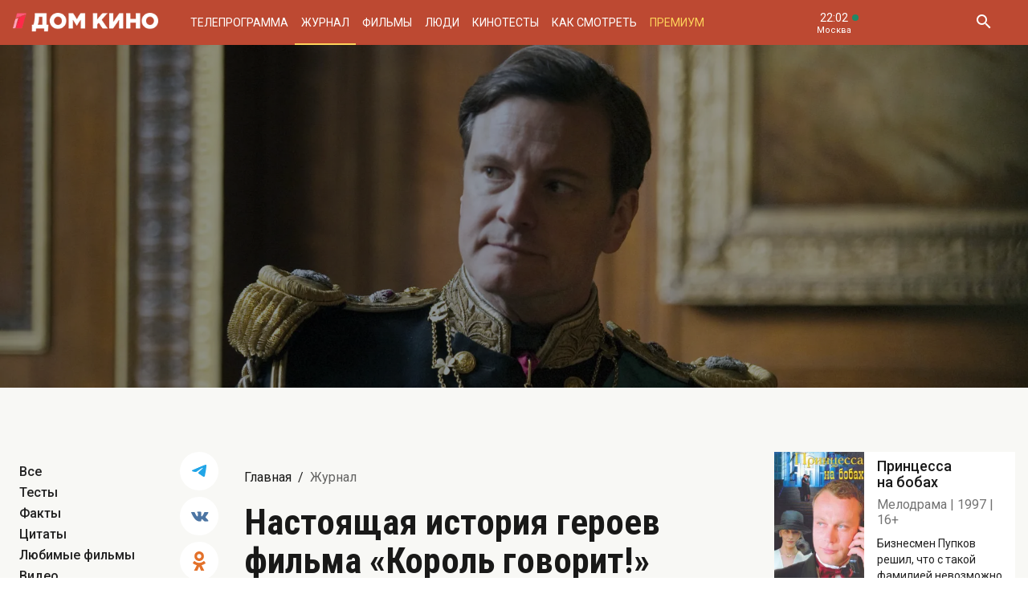

--- FILE ---
content_type: text/html; charset=UTF-8
request_url: https://www.domkino.tv/news/15709
body_size: 15216
content:
<!doctype html><html lang="ru"><head><meta http-equiv="X-UA-Compatible" content="IE=Edge"><meta charset="utf-8"><meta name="viewport" content="width=device-width, initial-scale=1.0, maximum-scale=5.0, user-scalable=1"><meta name="keywords" content="Телеканал Дом кино"><meta name="description" content="Кем был Лайонел Лог, как Георг VI стал «голосом нации» и какое условие поставила его вдова сценаристу фильма."><meta property="og:url" content="https://www.domkino.tv/news/15709"><meta property="og:description" content="Кем был Лайонел Лог, как Георг VI стал «голосом нации» и какое условие поставила его вдова сценаристу фильма."><meta property="og:type" content="website"><meta property="og:title" content="Настоящая история героев фильма «Король говорит!»"><meta property="og:image" content="https://img51994.domkino.tv/img/2021-01-04/fmt_117_047_035.jpg?covers=1"><meta property="og:image" content="https://img51994.domkino.tv/img/2020-12-21/fmt_114_24_wikipedia.org.jpg"><meta property="og:image" content="https://img51994.domkino.tv/img/2020-12-21/fmt_114_24_kinogallery.com_kings-speech_shot_61.jpg"><meta property="og:image" content="https://img51994.domkino.tv/img/2020-12-21/fmt_114_24_4eqrk8rc.jpg"><meta property="og:image" content="https://img51994.domkino.tv/img/2020-12-21/fmt_114_24_wikipedia.org2.jpg"><meta property="og:image" content="https://img51994.domkino.tv/img/2020-12-21/fmt_114_24_k3.jpg"><meta property="og:image" content="https://img51994.domkino.tv/img/2020-12-21/fmt_114_024_big_startfilmru1304459.jpg"><meta property="og:image" content="https://img51994.domkino.tv/img/2020-12-21/fmt_114_24_big_startfilmru1304471.jpg"><meta property="yandex_recommendations_title" content="Настоящая история героев фильма «Король говорит!»"/><meta property="yandex_recommendations_category" content="Факты"/><meta property="yandex_recommendations_category" content="Кино"/><meta property="yandex_recommendations_category" content="Актёры"/><meta property="yandex_recommendations_category" content="Фильмы"/><meta property="yandex_recommendations_category" content="Сериалы"/><meta property="yandex_recommendations_category" content="ТВ"/><meta property="yandex_recommendations_category" content="Телевидение"/><meta property="yandex_recommendations_tag" content="facts"/><meta property="yandex_recommendations_tag" content="cinema"/><meta property="yandex_recommendations_tag" content="movies"/><meta property="yandex_recommendations_tag" content="actors"/><meta property="yandex_recommendations_tag" content="tv"/><meta property="yandex_recommendations_tag" content="domkino"/><meta property="yandex_recommendations_image" content="https://img51994.domkino.tv/img/2021-01-04/fmt_117_047_035.jpg?covers=1"/><meta itemprop="datePublished" content="2020-12-24T15:00:00+0300"/><title>Настоящая история героев фильма «Король говорит!»</title><link rel="preconnect" href="//mc.yandex.ru"><link rel="preconnect" href="//ads.adfox.ru"><link rel="canonical" href="https://www.domkino.tv/news/15709" /><link rel="icon" type="image/png" href="/images/icons/favicon-96x96.png" sizes="96x96" /><link rel="icon" type="image/svg+xml" href="/images/icons/favicon.svg" /><link rel="shortcut icon" href="/images/icons/favicon.ico" /><link rel="apple-touch-icon" sizes="180x180" href="/images/icons/apple-touch-icon.png" /><link rel="manifest" href="/images/icons/site.webmanifest" /><link rel="stylesheet" href="/css/css.min.css?1766151753208"><link rel="stylesheet" href="/fonts/material-design-iconic-font/css/material-design-iconic-font.min.css"><link title="RSS" type="application/rss+xml" rel="alternate" href="https://www.domkino.tv/zen.rss"><!-- Yandex.RTB --><script>window.yaContextCb=window.yaContextCb||[]</script><script src="https://yandex.ru/ads/system/context.js" async></script><script data-schema="Organization" type="application/ld+json">
    {
      "@context":"http://schema.org",
      "@type":"Organization",
      "name":"Телеканал Дом кино",
      "url":"https://www.domkino.tv",
      "logo":"https://www.domkino.tv/images/logo.png",
      "sameAs":["https://vk.com/tvdomkino","https://ok.ru/group/54165121073272"],
      "contactPoint": [{
        "@type": "ContactPoint",
        "telephone": "+7-495-617-55-80",
        "contactType": "customer support",
        "availableLanguage": ["Russian", "English"]
      },{
        "@type": "ContactPoint",
        "telephone": "+7-495-617-55-78",
        "contactType": "sales",
        "availableLanguage": ["Russian", "English"]
      },{
        "@type": "ContactPoint",
        "telephone": "+7-495-617-51-75",
        "contactType": "PR",
        "availableLanguage": ["Russian", "English"]
      }]
    }
    </script><script data-schema="WebPage" type="application/ld+json">
      {
        "@context":"http://schema.org",
        "@type":"WebSite",
        "@id":"#website",
        "url":"https://www.domkino.tv",
        "name":"Телеканал Дом кино",
        "potentialAction": {
          "@type":"SearchAction",
          "target":"https://www.domkino.tv?q={search_term_string}",
          "query-input":"required name=search_term_string"
        }
    }
    </script><script async src="https://yastatic.net/pcode/adfox/header-bidding.js"></script><script>
        var adfoxBiddersMap = {
            "myTarget": "1609420"
        };
        var adUnits = [
            {
                "code": "adfox_161795997563871796",
                "bids": [
                    {
                        "bidder": "myTarget",
                        "params": {
                            "placementId": "898170"
                        }
                    }
                ]
            }
        ];
        var userTimeout = 1000;
        window.YaHeaderBiddingSettings = {
            biddersMap: adfoxBiddersMap,
            adUnits: adUnits,
            timeout: userTimeout
        };
    </script><script src="https://yastatic.net/pcode/adfox/loader.js" crossorigin="anonymous"></script><script type="application/ld+json">
    {"@context":"http:\/\/schema.org","@type":"BreadcrumbList","itemListElement":[{"@type":"ListItem","position":1,"item":{"@id":"https:\/\/www.domkino.tv\/","name":"\u0413\u043b\u0430\u0432\u043d\u0430\u044f"}},{"@type":"ListItem","position":2,"item":{"@id":"https:\/\/www.domkino.tv\/news","name":"\u0416\u0443\u0440\u043d\u0430\u043b"}},{"@type":"ListItem","position":3,"item":{"@id":"https:\/\/www.domkino.tv\/news\/15709","name":"\u041d\u0430\u0441\u0442\u043e\u044f\u0449\u0430\u044f \u0438\u0441\u0442\u043e\u0440\u0438\u044f \u0433\u0435\u0440\u043e\u0435\u0432 \u0444\u0438\u043b\u044c\u043c\u0430 \u00ab\u041a\u043e\u0440\u043e\u043b\u044c \u0433\u043e\u0432\u043e\u0440\u0438\u0442!\u00bb"}}]}
</script><script type="application/ld+json">
    {"@context":"http:\/\/schema.org","@type":"ImageObject","author":"domkino.tv","contentUrl":"https:\/\/img51994.domkino.tv\/img\/2021-01-04\/fmt_117_047_035.jpg?covers=1","datePublished":"2020-12-24T15:00:00+0300","description":"\u041d\u0430\u0441\u0442\u043e\u044f\u0449\u0430\u044f \u0438\u0441\u0442\u043e\u0440\u0438\u044f \u0433\u0435\u0440\u043e\u0435\u0432 \u0444\u0438\u043b\u044c\u043c\u0430 \u00ab\u041a\u043e\u0440\u043e\u043b\u044c \u0433\u043e\u0432\u043e\u0440\u0438\u0442!\u00bb"}
</script><meta name="verify-v1" content="3/D3PKmaSVVa+QwQnKIygDyPY0z+163pgfKntfNXs+g="><meta name="yandex-verification" content="315b3a5427e7413d" /><meta property="fb:app_id" content="343881579336048"><meta name="apple-itunes-app" content="app-id=1057282624"></head><body class="domkino domkino_desktop" data-user='{"id":0,"name":"","email":"","subscription_email":"","subscription_email_daily":"","subscription_email_weekly":"","subscription_push":"","picture":""}'><div class="domkino__page domkino__page_secondary domkino__page_news-detail news-column_facts domkino__page-News-Get-15709"><div class="header-wrapper"><div class="domkino__header header  header_desktop"><div class="header__part"><h1 class="header__logo" itemtype="http://schema.org/Organization"><a title="Дом кино" href="/"><img itemtype="logo" src="/images/logo240x32.png" alt="Официальный сайт телеканала Дом кино" title="Официальный сайт телеканала Дом кино"></a></h1><ul class="header__menu menu menu_header"><li itemscope="itemscope" itemtype="http://www.schema.org/SiteNavigationElement" class="menu__item "><a title="Телепрограмма" itemprop="url" href="/schedule">Телепрограмма</a></li><li itemscope="itemscope" itemtype="http://www.schema.org/SiteNavigationElement" class="menu__item  menu__item_active "><a title="Журнал" itemprop="url" href="/news">Журнал</a></li><li itemscope="itemscope" itemtype="http://www.schema.org/SiteNavigationElement" class="menu__item "><a title="Фильмы" itemprop="url" href="/announce">Фильмы</a></li><li itemscope="itemscope" itemtype="http://www.schema.org/SiteNavigationElement" class="menu__item "><a title="Люди" itemprop="url" href="/persons">Люди</a></li><li itemscope="itemscope" itemtype="http://www.schema.org/SiteNavigationElement" class="menu__item "><a title="Кинотесты" itemprop="url" href="/news/tests">Кинотесты</a></li><li itemscope="itemscope" itemtype="http://www.schema.org/SiteNavigationElement" class="menu__item "><a title="Как&nbsp;смотреть телеканал Дом Кино" itemprop="url" href="/about">Как смотреть</a></li><li itemscope="itemscope" itemtype="http://www.schema.org/SiteNavigationElement" class="menu__item menu__item_dkp"><a title="Дом кино Премиум" itemprop="url" href="https://www.domkino-premium.tv/"  target="_blank" rel="noopener">Премиум</a></li></ul></div><button title="Часовой пояс" class="modal-btn header__time" data-modal="modal_tz"><span class="header__time-num">22:02</span><span class="header__time-name">
                                    Москва
                            </span></button><div class="header__controls"><button title="Поиск" class="header__button header__button_search"><i class="zmdi zmdi-search"></i></button><form class="header__search search" action="/search" method="get"><button title="Искать" type="submit" class="search__button search__button_go"><i class="zmdi zmdi-search"></i></button><input class="search__field" type="text" name="q" placeholder="Поиск..." /><button title="Закрыть строку поиска" class="search__button search__button_close"><i class="zmdi zmdi-close"></i></button></form></div></div></div><div itemscope itemtype="http://schema.org/NewsArticle"><div class="news-detail-cover"><div class="right-brs right-brs_Home right-brs_News right-brs_News-Get right-brs_desktop"><style>
        .news-detail-cover .right-brs_Home,
        .home__top-promo_desktop .right-brs_Home,
        .announce-detail-cover .right-brs_Home {
            position: absolute;
            z-index: 9;
            bottom: calc(50% - 200px);
                    right: 50px;
        }

        .news-detail-cover .right-brs_Home > div,
        .home__top-promo_desktop .right-brs_Home  > div,
        .announce-detail-cover .right-brs_Home  > div {
            /*border: 1px solid #fff;*/
            padding: 3px;
        }
        @media (max-width: 1700px) {
            .news-detail-cover .right-brs_Home,
            .announce-detail-cover .right-brs_Home,
            .home__top-promo_desktop .right-brs_Home {
                bottom: calc(50% - 215px);
                right: 15px;
            }
            .home__top-promo_desktop .right-brs_Home {
                bottom: calc(50% - 195px);
            }
            .news-detail-cover .right-brs_Home {
                bottom: calc(50% - 205px);
            }
        }
        @media (max-width: 1365px) {
            .news-detail-cover .right-brs_Home > div,
            .home__top-promo_desktop .right-brs_Home  > div,
            .announce-detail-cover .right-brs_Home  > div {
                border: 0;
                padding: 0;
            }
        }
    </style><div id="adfox_153311666555867041"></div><script>
  window.Ya.adfoxCode.create({
    ownerId: 256787,
    containerId: 'adfox_153311666555867041',
    params: {
      pp: 'obo',
      ps: 'cnzr',
      p2: 'gayb'
    }
  });
</script></div><div class="afisha-row afisha-row_top aspect-ratio aspect-ratio-3x1"><div class="aspect-ratio__content afisha-row__content afisha-row__content_first"><div class="afisha-row__image" style="background: url('https://img51994.domkino.tv/img/2021-01-04/fmt_117_047_035.jpg?covers=1') no-repeat; background-size: cover; background-position: center center;"><img itemprop="image" src="https://img51994.domkino.tv/img/2021-01-04/fmt_117_047_035.jpg?covers=1" alt="Король говорит" title="Король говорит" /></div></div></div></div><div class="domkino__decore"><div class="domkino__content domkino__content_desktop domkino__content_news-detail news-detail news-detail_desktop page_desktop"><div class="adf adf_stdSpace adf_desktop adf_1120"><!--AdFox START--><!--1tv.com--><!--Площадка: domkino.tv / Все страницы сайта / New 1120x200 TOP--><!--Категория: <не задана>--><!--Тип баннера: 1120x200--><div id="adfox_17617519885661494"></div><script>
    window.yaContextCb.push(() => {
        Ya.adfoxCode.create({
            ownerId: 256787,
            containerId: 'adfox_17617519885661494',
            params: {
                p1: 'czcjv',
                p2: 'imzu'
            }
        })
    })
</script></div><div class="page__row news-detail__row"><div class="page__column page__column_select"><div class="page__scroll-area"><div class="page__column-menu news-detail__filter"><div class="page__column-menu-item"><a title="Все" href="/news">Все</a></div><div class="page__column-menu-item"><a title="Тесты" href="/news/tests">Тесты</a><a href="/news" class="page__column-menu-cross"><i class="zmdi zmdi-close"></i></a></div><div class="page__column-menu-item"><a title="Факты" href="/news/facts">Факты</a><a href="/news" class="page__column-menu-cross"><i class="zmdi zmdi-close"></i></a></div><div class="page__column-menu-item"><a title="Цитаты" href="/news/quotes">Цитаты</a><a href="/news" class="page__column-menu-cross"><i class="zmdi zmdi-close"></i></a></div><div class="page__column-menu-item"><a title="Любимые фильмы" href="/favorite">Любимые фильмы</a><a href="/news" class="page__column-menu-cross"><i class="zmdi zmdi-close"></i></a></div><div class="page__column-menu-item"><a title="Видео" href="/news/video">Видео</a><a href="/news" class="page__column-menu-cross"><i class="zmdi zmdi-close"></i></a></div><div class="page__column-menu-item"><a title="Новости канала" href="/news/articles">Новости канала</a><a href="/news" class="page__column-menu-cross"><i class="zmdi zmdi-close"></i></a></div><div class="page__column-menu-item"><a title="Новости кино" href="/news/cinema">Новости кино</a><a href="/news" class="page__column-menu-cross"><i class="zmdi zmdi-close"></i></a></div></div><div class="page__last-news"><div class="popular popular_desktop popular_news-list"><div class="popular__list"><a title="Вертикаль" href="/news/23249" class="popular__item"><span class="popular__item-image"><img src="https://img51994.domkino.tv/img/2026-01-19/fmt_132_24_i.jpg"
             data-sizes="auto" data-width="100"
             data-srcset="https://img51994.domkino.tv/img/2026-01-19/fmt_132_24_i.jpg 128w, https://img51994.domkino.tv/img/2026-01-19/fmt_131_24_i.jpg 256w, https://img51994.domkino.tv/img/2026-01-19/fmt_79_24_i.jpg 480w"
              alt="Вертикаль" title="Вертикаль" class="lazyload "></span><h3 class="popular__item-title">ТЕСТ: Насколько хорошо вы знаете фильмы с Владимиром Высоцким?</h3></a><a title="Чародеи" href="/news/23247" class="popular__item"><span class="popular__item-image"><img src="https://img51994.domkino.tv/img/2026-01-19/fmt_132_24_charodei3.jpg"
             data-sizes="auto" data-width="100"
             data-srcset="https://img51994.domkino.tv/img/2026-01-19/fmt_132_24_charodei3.jpg 128w, https://img51994.domkino.tv/img/2026-01-19/fmt_131_24_charodei3.jpg 256w, https://img51994.domkino.tv/img/2026-01-19/fmt_79_24_charodei3.jpg 480w"
              alt="Чародеи" title="Чародеи" class="lazyload "></span><h3 class="popular__item-title">ТЕСТ: Проверьте, насколько хорошо вы помните фильм «Чародеи»!</h3></a><a title="Летучий корабль" href="/news/23245" class="popular__item"><span class="popular__item-image"><img src="https://img51994.domkino.tv/img/2026-01-19/fmt_132_24_w1500_50341399.jpg"
             data-sizes="auto" data-width="100"
             data-srcset="https://img51994.domkino.tv/img/2026-01-19/fmt_132_24_w1500_50341399.jpg 128w, https://img51994.domkino.tv/img/2026-01-19/fmt_131_24_w1500_50341399.jpg 256w, https://img51994.domkino.tv/img/2026-01-19/fmt_79_24_w1500_50341399.jpg 480w"
              alt="Летучий корабль" title="Летучий корабль" class="lazyload "></span><h3 class="popular__item-title">ТЕСТ: Хорошо ли вы помните фильмы с Леонидом Ярмольником?</h3></a><a title="Зеленый фургон" href="/news/23244" class="popular__item"><span class="popular__item-image"><img src="https://img51994.domkino.tv/img/2026-01-19/fmt_132_24_6736431338a56c649269d0bb337d4602.jpg"
             data-sizes="auto" data-width="100"
             data-srcset="https://img51994.domkino.tv/img/2026-01-19/fmt_132_24_6736431338a56c649269d0bb337d4602.jpg 128w, https://img51994.domkino.tv/img/2026-01-19/fmt_131_24_6736431338a56c649269d0bb337d4602.jpg 256w, https://img51994.domkino.tv/img/2026-01-19/fmt_79_24_6736431338a56c649269d0bb337d4602.jpg 480w"
              alt="Зеленый фургон" title="Зеленый фургон" class="lazyload "></span><h3 class="popular__item-title">7 главных ролей Дмитрия Харатьяна</h3></a></div></div></div></div></div><div class="page__column page__column_share"><ul class="news-detail__share"><li class="news-detail__share-item news-detail__share-item_tg"><a title="Поделиться в Телеграм" class="social-share" href="#" data-type="telegram" data-url="https://www.domkino.tv/news/15709"><img width="18px" src="/images/icons/tg_blue.png" alt=""></a></li><li class="news-detail__share-item news-detail__share-item_vk"><a title="Поделиться во Вконтакте" class="social-share" href="https://www.domkino.tv/news/15709" data-type="vk" data-url="https://www.domkino.tv/news/15709"><i class="zmdi zmdi-vk"></i></a></li><li class="news-detail__share-item news-detail__share-item_ok"><a title="Поделиться в Одноклассниках" class="social-share" href="https://www.domkino.tv/news/15709" data-type="ok" data-url="https://www.domkino.tv/news/15709"><img width="16px" src="/images/icons/ok_new_2023_brand.svg" alt=""></a></li></ul><div class="news-detail__comment"><button title="Комментировать"><i class="zmdi zmdi-comment"></i></button></div></div><div class="page__column page__column_content"><div class="page__head"><div class="page__breadcrumbs"><ol class="breadcrumbs"><li class="breadcrumbs__item"><a title="Главная" class="breadcrumbs__item-link" href="/">Главная</a></li><li class="breadcrumbs__item"><h1 class="breadcrumbs__item-title">Журнал</h1></li></ol></div></div><div class="news-detail__content" itemprop="description"><div class="news-detail__title "><h2 itemprop="name">Настоящая история героев фильма «Король говорит!»</h2></div><div class="news-detail__date">24 декабря 2020</div><div class="domkino__date-hidden" itemprop="datePublished">2020-12-24</div><div itemprop="description"><p><strong>Фильм, получивший 26 наград на&nbsp;международных кинофестивалях, включая четыре премии &laquo;Оскар&raquo;, основан на&nbsp;реальных событиях.</strong></p><p>После смерти британского короля Георга V&nbsp;престол должен был перейти к&nbsp;его сыну Эдуарду, но&nbsp;тот отрёкся от&nbsp;власти ради женитьбы на&nbsp;разведённой американке, так как по&nbsp;законам король не&nbsp;мог позволить себе такой вольности. Престол перешёл к&nbsp;его младшему брату, принцу Альберту. Для принца это стало шоком&nbsp;&mdash; он&nbsp;был болезненно застенчив, страдал от&nbsp;заикания, боялся публичных выступлений и&nbsp;спокойно себя чувствовал только в&nbsp;кругу семьи.<br />
Первое&nbsp;же выступление будущего короля Георга&nbsp;VI на&nbsp;стадионе Уэмбли закончилось провалом&hellip; От&nbsp;волнения принц заикался всё сильнее и&nbsp;сильнее и&nbsp;в&nbsp;конце концов разочарованные британцы просто перестали понимать невнятное бормотание.</p><p><strong><span class="carousel-single carousel_fullscreen  carousel_desktop"><img src="https://img51994.domkino.tv/img/2020-12-21/fmt_114_24_wikipedia.org.jpg"  alt="" title="" data-fullscreen="https://img51994.domkino.tv/img/2020-12-21/fmt_114_24_wikipedia.org.jpg" data-width="1280" data-height="726"><span class="image-copyright">«Король говорит!», Paramount Pictures, 2010, реж. Т. Хупер</span></span></strong></p><p>Сценарист фильма Дэвид Сайдлер был почти современником событий&nbsp;&mdash; он&nbsp;родился в&nbsp;1937 году и&nbsp;в&nbsp;детстве слушал речи короля Георга&nbsp;VI. Он&nbsp;сам страдал заиканием, и&nbsp;эта история волновала его долгие годы. Уже став драматургом, он&nbsp;обратился к&nbsp;вдове короля за&nbsp;разрешением написать сценарий о&nbsp;её&nbsp;муже. Елизавета Боуз-Лайон разрешение дала, но&nbsp;попросила не&nbsp;снимать фильм при её&nbsp;жизни, так как воспоминания были слишком болезненны. &laquo;Король говорит!&raquo; вышел через восемь лет после смерти вдовы, а&nbsp;73-летний Дэвид Сайдлер стал самым пожилым сценаристом, который когда-либо получал премию &laquo;Оскар&raquo;.</p><p><strong><span class="carousel-single carousel_fullscreen  carousel_desktop"><img src="https://img51994.domkino.tv/img/2020-12-21/fmt_114_24_kinogallery.com_kings-speech_shot_61.jpg"  alt="" title="" data-fullscreen="https://img51994.domkino.tv/img/2020-12-21/fmt_114_24_kinogallery.com_kings-speech_shot_61.jpg" data-width="1280" data-height="725"><span class="image-copyright">«Король говорит!», Paramount Pictures, 2010, реж. Т. Хупер</span></span></strong></p><p>Игравший короля <a href="https://www.domkino.tv/persons/5795">Колин Фёрт</a> настолько вошёл в&nbsp;образ, что после окончания съёмок не&nbsp;мог избавиться от&nbsp;заикания ещё пару месяцев. По&nbsp;его воспоминаниям, в&nbsp;ходе работы над фильмом начала заикаться вся съёмочная группа. По&nbsp;иронии судьбы, сам Колин Фёрт&nbsp;&mdash; республиканец, горячо поддерживающий отмену британской монархии.</p><p><strong><span class="carousel-single carousel_fullscreen  carousel_desktop"><img src="https://img51994.domkino.tv/img/2020-12-21/fmt_114_24_4eqrk8rc.jpg"  alt="" title="" data-fullscreen="https://img51994.domkino.tv/img/2020-12-21/fmt_114_24_4eqrk8rc.jpg" data-width="1280" data-height="726"><span class="image-copyright">«Король говорит!», Paramount Pictures, 2010, реж. Т. Хупер</span></span></strong></p><p>Логопед Лайонел Лог не&nbsp;был дипломированным врачом&nbsp;&mdash; он&nbsp;был инженером, который настолько увлекся изучением риторики, что основал клуб ораторов и&nbsp;разработал собственную методику подготовки к&nbsp;публичным выступлениям. Он&nbsp;помогал ставить речь актёрам, чтецам, преподавателям и&nbsp;военным, страдавшим от&nbsp;последствий контузии. Лог изучал анатомию и&nbsp;придумывал физические упражнения, которые улучшали работу лёгких и&nbsp;гортани. Его методы лечения порой шли вразрез с&nbsp;официальной медициной, но&nbsp;давали удивительные результаты. В&nbsp;1924 году он&nbsp;открыл центр по&nbsp;лечению дефектов речи, куда и&nbsp;обратился будущий король&hellip;<br />
Почти весь гонорар от&nbsp;высокопоставленного клиента Лог потратил на&nbsp;оплату лечения менее платёжеспособных пациентов. Его методы, в&nbsp;том числе работа с&nbsp;пациентом не&nbsp;только как логопеда, но&nbsp;и&nbsp;как психотерапевта, стали новой ступенькой в&nbsp;развитии логопедии.</p><p><strong><span class="carousel-single carousel_fullscreen  carousel_desktop"><img src="https://img51994.domkino.tv/img/2020-12-21/fmt_114_24_wikipedia.org2.jpg"  alt="" title="" data-fullscreen="https://img51994.domkino.tv/img/2020-12-21/fmt_114_24_wikipedia.org2.jpg" data-width="1280" data-height="726"><span class="image-copyright">«Король говорит!», Paramount Pictures, 2010, реж. Т. Хупер</span></span></strong></p><p><a href="https://www.domkino.tv/persons/5796">Джеффри Раш</a> был звездой британской театральной сцены и&nbsp;долго думал, стоит&nbsp;ли ему соглашаться на&nbsp;роль Лога. Сценарий ему буквально подсунули под дверь дома с&nbsp;запиской: &laquo;Извините, что обращаемся не&nbsp;по&nbsp;протоколу, но&nbsp;мы&nbsp;отчаялись донести до&nbsp;вас этот сценарий через агента. Для вас есть замечательная роль!&raquo; Раш откладывал ответ киностудии, так как сомневался в&nbsp;коммерческом успехе фильма. Ему казалось, что эта история будет интересна только британцам, да&nbsp;и&nbsp;то не&nbsp;факт, что всем&hellip; Но&nbsp;согласился, так как сам чувствовал, что идеально подходит на&nbsp;роль Лога.</p><p><strong><span class="carousel-single carousel_fullscreen  carousel_desktop"><img src="https://img51994.domkino.tv/img/2020-12-21/fmt_114_24_k3.jpg"  alt="" title="" data-fullscreen="https://img51994.domkino.tv/img/2020-12-21/fmt_114_24_k3.jpg" data-width="1280" data-height="725"><span class="image-copyright">«Король говорит!», Paramount Pictures, 2010, реж. Т. Хупер</span></span></strong></p><p>Для съёмок фильма лондонские улицы &laquo;перенесли&raquo; в&nbsp;30-е годы&nbsp;&mdash; сняли современные вывески и&nbsp;рекламу, засыпали дорогу гравием, а&nbsp;дома измазали сажей. В&nbsp;те&nbsp;годы над городом всегда висел густой смог, и&nbsp;для этого в&nbsp;переулках бесперебойно работали генераторы дыма. Разрешения на&nbsp;съёмки в&nbsp;Вестминстерском аббатстве и&nbsp;Букингемском дворце получить не&nbsp;удалось, поэтому их&nbsp;&laquo;сыграли&raquo; собор в&nbsp;городе Или и&nbsp;правительственное здание в&nbsp;центре Лондона, аренда которого стоила огромных денег. Выступление короля на&nbsp;стадионе Уэмбли снимали на&nbsp;стадионе одного из&nbsp;небольших городков, а&nbsp;на&nbsp;трибунах массовка сидела вперемешку с&nbsp;надувными куклами, одетыми по&nbsp;моде того времени.</p><p><strong><span class="carousel-single carousel_fullscreen  carousel_desktop"><img src="https://img51994.domkino.tv/img/2020-12-21/fmt_114_024_big_startfilmru1304459.jpg"  alt="" title="" data-fullscreen="https://img51994.domkino.tv/img/2020-12-21/fmt_114_024_big_startfilmru1304459.jpg" data-width="1280" data-height="726"><span class="image-copyright">«Король говорит!», Paramount Pictures, 2010, реж. Т. Хупер</span></span></strong></p><p>Фильм &laquo;Король говорит!&raquo; произвел фурор в&nbsp;международном прокате и&nbsp;на&nbsp;кинофестивалях. Его успех стал для всех неожиданностью! Например, в&nbsp;США он&nbsp;сначала шёл как авторское кино&nbsp;&mdash; фильм показывали всего в&nbsp;четырёх кинотеатрах, но&nbsp;народ буквально выстраивался в&nbsp;очереди за&nbsp;билетами и&nbsp;вскоре его выпустили в&nbsp;широкий прокат. При бюджете в $&nbsp;15 млн он&nbsp;за&nbsp;полгода собрал $&nbsp;410 млн, был отмечен на&nbsp;британском, испанском, норвежском и&nbsp;итальянском кинофестивалях, а&nbsp;также получил 4 премии &laquo;Оскар&raquo; из&nbsp;12 номинаций. За&nbsp;роль короля Колин Фёрт получил 6 международных и&nbsp;национальных наград как лучший актёр года, а&nbsp;также слова благодарности от&nbsp;королевы Великобритании Елизаветы II&nbsp;&mdash; Георг&nbsp;VI был её&nbsp;отцом.</p><p><strong><span class="carousel-single carousel_fullscreen  carousel_desktop"><img src="https://img51994.domkino.tv/img/2020-12-21/fmt_114_24_big_startfilmru1304471.jpg"  alt="" title="" data-fullscreen="https://img51994.domkino.tv/img/2020-12-21/fmt_114_24_big_startfilmru1304471.jpg" data-width="1280" data-height="726"><span class="image-copyright">«Король говорит!», Paramount Pictures, 2010, реж. Т. Хупер</span></span></strong></p><p>Георг&nbsp;VI и&nbsp;Лайонел Лог общались на&nbsp;протяжении всей жизни короля, который скончался на&nbsp;год раньше Лога. Монарх произвёл логопеда в&nbsp;Командоры Королевского Викторианского ордена и&nbsp;это был единственный случай вручения рыцарского ордена за&nbsp;оказание личных услуг. Лог готовил Георга ко&nbsp;всем выступлениям во&nbsp;время Второй мировой войны, когда он&nbsp;был &laquo;голосом нации&raquo;, и&nbsp;после неё. Королю не&nbsp;удалось окончательно избавиться от&nbsp;заикания, но&nbsp;речи он&nbsp;произносил почти идеально и&nbsp;о&nbsp;прежних проблемах напоминали лишь паузы в&nbsp;середине предложений.<br />
Через несколько лет после премьеры правнук логопеда Марк Лог написал две книги о&nbsp;дружбе короля с&nbsp;прадедом. &laquo;Король говорит!&raquo; и&nbsp;&laquo;Король на&nbsp;войне&raquo; стали бестселлерами европейского и&nbsp;американского книжных рынков.</p></div></div><div></div></div><div class="page__column page__column_brs page__column_brs_news-detail"><div class="sidebar-cards"><div class="sidebar-card" itemscope itemtype="http://schema.org/Movie"><div class="sidebar-card__image aspect-ratio aspect-ratio-2x3"><a title="Король говорит" href="/announce/7712" class="aspect-ratio__content"><img itemprop="image" src="https://img51994.domkino.tv/img/2018-03-19/fmt_123_47_d2d3775d6bd6820e530143d0107b35de.jpg?covers=1" alt="Принцесса на бобах" title="Принцесса на бобах"></a></div><div class="sidebar-card__description"><a title="Принцесса на бобах" href="/announce/7712" class="sidebar-card__title"><h3 itemprop="name">Принцесса на бобах</h3></a><div class="sidebar-card__pad"><span itemprop="genre">Мелодрама</span><span itemprop="copyrightYear">1997</span><span itemprop="typicalAgeRange">16+</span></div><div class="sidebar-card__text" itemprop="description">Бизнесмен Пупков решил, что с такой фамилией невозможно стать уважаемым человеком...</div><div class="sidebar-card__schedule"><span class="sidebar-card__schedule-item sidebar-card__schedule-item_onair">Сейчас в эфире</span></div></div></div><div class="sidebar-card" itemscope itemtype="http://schema.org/Movie"><div class="sidebar-card__image aspect-ratio aspect-ratio-2x3"><a title="Король говорит" href="/announce/16890" class="aspect-ratio__content"><img itemprop="image" src="https://img51994.domkino.tv/img/2020-12-14/fmt_123_347_oblozhka.jpg?covers=1" alt="Король говорит!" title="Король говорит!"></a></div><div class="sidebar-card__description"><a title="Король говорит!" href="/announce/16890" class="sidebar-card__title"><h3 itemprop="name">Король говорит!</h3></a><div class="sidebar-card__text" itemprop="description">Эпизод из биографии британского короля Георга VI, страдавшего заиканием. </div></div></div></div><a title="Колин Фёрт" href="/persons/5795" class="readmore__item" itemscope itemtype="http://schema.org/Person"><div class="readmore__image"><img src="https://img51994.domkino.tv/img/2020-12-14/fmt_101_24_228349b73b9bae7ed1d198717400439d.jpg"
             data-sizes="auto" data-width="100"
             data-srcset="https://img51994.domkino.tv/img/2020-12-14/fmt_101_24_228349b73b9bae7ed1d198717400439d.jpg 40w, https://img51994.domkino.tv/img/2020-12-14/fmt_102_24_228349b73b9bae7ed1d198717400439d.jpg 128w, https://img51994.domkino.tv/img/2020-12-14/fmt_102_24_228349b73b9bae7ed1d198717400439d.jpg 128w"
              alt="Колин Фёрт" title="Колин Фёрт" class="lazyload "></div><h3 class="readmore__name" itemprop="name">Колин Фёрт</h3></a><a title="Джеффри Раш" href="/persons/5796" class="readmore__item" itemscope itemtype="http://schema.org/Person"><div class="readmore__image"><img src="https://img51994.domkino.tv/img/2020-12-14/fmt_101_24_152d4d989852828cdba20a17a10329c8.jpg"
             data-sizes="auto" data-width="100"
             data-srcset="https://img51994.domkino.tv/img/2020-12-14/fmt_101_24_152d4d989852828cdba20a17a10329c8.jpg 40w, https://img51994.domkino.tv/img/2020-12-14/fmt_102_24_152d4d989852828cdba20a17a10329c8.jpg 128w, https://img51994.domkino.tv/img/2020-12-14/fmt_102_24_152d4d989852828cdba20a17a10329c8.jpg 128w"
              alt="Джеффри Раш" title="Джеффри Раш" class="lazyload "></div><h3 class="readmore__name" itemprop="name">Джеффри Раш</h3></a><a title="Хелена Бонем Картер" href="/persons/5797" class="readmore__item" itemscope itemtype="http://schema.org/Person"><div class="readmore__image"><img src="https://img51994.domkino.tv/img/2020-12-14/fmt_101_24_de9fd966ce61c4c26497ca4c2dfbf9b8.jpg"
             data-sizes="auto" data-width="100"
             data-srcset="https://img51994.domkino.tv/img/2020-12-14/fmt_101_24_de9fd966ce61c4c26497ca4c2dfbf9b8.jpg 40w, https://img51994.domkino.tv/img/2020-12-14/fmt_102_24_de9fd966ce61c4c26497ca4c2dfbf9b8.jpg 128w, https://img51994.domkino.tv/img/2020-12-14/fmt_102_24_de9fd966ce61c4c26497ca4c2dfbf9b8.jpg 128w"
              alt="Хелена Бонем Картер" title="Хелена Бонем Картер" class="lazyload "></div><h3 class="readmore__name" itemprop="name">Хелена Бонем Картер</h3></a></div></div><div class="adf adf_stdSpace adf_desktop adf_1120"><!--AdFox START--><!--Площадка: domkino.tv / Все страницы сайта / New 1120x200 BOT--><!--Категория: <не задана>--><!--Тип баннера: 1120x200--><div id="adfox_169323450781226982"></div><script>
    window.yaContextCb.push(()=>{
        Ya.adfoxCode.create({
            ownerId: 256787,
            containerId: 'adfox_169323450781226982',
            params: {
                p1: 'czckp',
                p2: 'imzu'
            }
        })
    })
</script></div></div></div></div><div class="news-detail-cover news-promo-bottom"><div class="afisha-row  afisha-row_desktop"><div class="promo__slider swiper-slider swiper-container" data-swiper='{"slidesPerView": "1", "loop": true, "loopPreventsSlide": true, "navigation": {"nextEl": ".afisha__arrow_right", "prevEl": ".afisha__arrow_left"}}'><div class="swiper-wrapper"><div class="promo__slide swiper-slide aspect-ratio aspect-ratio-2x1 "><a href="/news/12321" class="aspect-ratio__content afisha-row__content"
                                                                            itemscope itemtype="http://schema.org/NewsArticle"
                                                                ><div class="domkino__date-hidden" itemprop="datePublished">2019-01-19</div><div class="afisha-row__image" style="background: url('https://img51994.domkino.tv/img/2021-09-06/fmt_117_47_1ac185ds-1920.jpg?covers=1') no-repeat; background-size: cover; background-position: center center;"><img src="https://img51994.domkino.tv/img/2021-09-06/fmt_117_47_1ac185ds-1920.jpg?covers=1" alt="Дальнобойщики" title="Дальнобойщики"></div><div class="afisha-row__description"><div class="afisha-row__description-inner"><h3 class="afisha-row__description-title" itemprop="name">8 интересных фактов о сериале  «Дальнобойщики»</h3><span class="afisha-row__description-text" itemprop="description">Кто из «дальнобойщиков» не умел водить, как снимали сцены в кабине КамАЗа и про кого через десять лет сняли продолжение.</span><span class="afisha-row__description-url"><i class="zmdi zmdi-long-arrow-right"></i><span>ЧИТАТЬ</span></span></div></div></a></div><div class="promo__slide swiper-slide aspect-ratio aspect-ratio-2x1 "><a href="/news/16426" class="aspect-ratio__content afisha-row__content"
                                                                            itemscope itemtype="http://schema.org/NewsArticle"
                                                                ><div class="domkino__date-hidden" itemprop="datePublished">2021-04-16</div><div class="afisha-row__image" style="background: url('https://img51994.domkino.tv/img/2021-04-12/fmt_117_47_zooigr5tiznb2mrqirdwg.jpg?covers=1') no-repeat; background-size: cover; background-position: center center;"><img src="https://img51994.domkino.tv/img/2021-04-12/fmt_117_47_zooigr5tiznb2mrqirdwg.jpg?covers=1" alt="Весна на Заречной-статья" title="Весна на Заречной-статья"></div><div class="afisha-row__description"><div class="afisha-row__description-inner"><h3 class="afisha-row__description-title" itemprop="name">9 интересных фактов о фильме  «Весна на Заречной улице» </h3><span class="afisha-row__description-text" itemprop="description">Кем была исполнительница главной роли, как Николай Рыбников учился варить сталь и кто нашёл на съёмках свою любовь.</span><span class="afisha-row__description-url"><i class="zmdi zmdi-long-arrow-right"></i><span>ЧИТАТЬ</span></span></div></div></a></div><div class="promo__slide swiper-slide aspect-ratio aspect-ratio-2x1 "><a href="/news/9072" class="aspect-ratio__content afisha-row__content"
                                                                            itemscope itemtype="http://schema.org/NewsArticle"
                                                                ><div class="domkino__date-hidden" itemprop="datePublished">2017-08-03</div><div class="afisha-row__image" style="background: url('https://img51994.domkino.tv/img/2019-01-14/fmt_117_47_2.jpg?covers=1') no-repeat; background-size: cover; background-position: center center;"><img src="https://img51994.domkino.tv/img/2019-01-14/fmt_117_47_2.jpg?covers=1" alt="Королева бензоколонки" title="Королева бензоколонки"></div><div class="afisha-row__description"><div class="afisha-row__description-inner"><h3 class="afisha-row__description-title" itemprop="name">7 интересных фактов о фильме «Королева бензоколонки»</h3><span class="afisha-row__description-text" itemprop="description">Кого заменила Надежда Румянцева, кто придумал «фитюльку» и как заставить петуха кукарекать, если он не хочет.</span><span class="afisha-row__description-url"><i class="zmdi zmdi-long-arrow-right"></i><span>ЧИТАТЬ</span></span></div></div></a></div></div></div><div class="promo__arrows-wrapper"><div class="promo__arrows promo__arrows_afisha"><button title="Предыдущий" class="promo__arrow promo__arrow_left afisha__arrow_left"><i class="zmdi zmdi-arrow-left"></i></button><button title="Следующий" class="promo__arrow promo__arrow_right afisha__arrow_right"><i class="zmdi zmdi-arrow-right"></i></button></div></div></div></div><div class="domkino__footer footer footer_desktop"><div class="footer__content"><div class="footer__row footer__row_1"><a title="Дом кино" href="/" class="footer__logo"></a><ul class="footer__socials socials socials_footer"><li><a title="Сообщество в Телеграм" target="_blank" rel="nofollow noopener" href="https://t.me/domkino" class="socials__item socials__item_tg"><img src="/images/icons/tg_white.png" alt=""></a></li><li><a title="Сообщество во Вконтакте" target="_blank" rel="nofollow noopener" href="https://vk.com/tvdomkino" class="socials__item socials__item_vk"><i class="zmdi zmdi-vk"></i></a></li><li><a title="Сообщество в Одноклассниках" target="_blank" rel="nofollow noopener" href="https://ok.ru/group/54165121073272" class="socials__item socials__item_ok"><img src="/images/icons/ok_new_2023_white.svg" alt=""></a></li></ul></div><div class="footer__row footer__row_2"><div class="footer__description"><p>Легендарный российский киноканал обладает уникальной библиотекой отечественных фильмов — более 3500 часов, и она постоянно пополняется.</p><p>В эфире телеканала — лучшее российское кино от «Золотого фонда» отечественного кинематографа до новейших фильмов и громких премьер последнего десятилетия.</p></div><div class="footer__menu"><ul class="footer__menu-part menu menu_footer menu_footer-desktop"><li itemscope="itemscope" itemtype="http://www.schema.org/SiteNavigationElement"><a title="Телепрограмма" itemprop="url" href="/schedule">Телепрограмма</a></li><li itemscope="itemscope" itemtype="http://www.schema.org/SiteNavigationElement"><a title="Журнал" itemprop="url" href="/news">Журнал</a></li><li itemscope="itemscope" itemtype="http://www.schema.org/SiteNavigationElement"><a title="Фильмы" itemprop="url" href="/announce">Фильмы</a></li><li itemscope="itemscope" itemtype="http://www.schema.org/SiteNavigationElement"><a title="Люди" itemprop="url" href="/persons">Люди</a></li><li itemscope="itemscope" itemtype="http://www.schema.org/SiteNavigationElement"><a title="Тесты" itemprop="url" href="/news/tests">Тесты</a></li></ul><ul class="footer__menu-part menu menu_footer menu_footer-desktop"><li itemscope="itemscope" itemtype="http://www.schema.org/SiteNavigationElement"><a title="О Канале" itemprop="url" href="/about">О Канале</a></li><li itemscope="itemscope" itemtype="http://www.schema.org/SiteNavigationElement"><a title="Обратная связь" itemprop="url" href="/feedback">Обратная связь</a></li><li itemscope="itemscope" itemtype="http://www.schema.org/SiteNavigationElement"><a title="Контакты" itemprop="url" href="/contacts">Контакты</a></li></ul><ul class="footer__menu-part menu menu_footer menu_footer-desktop"><li><a title="Сообщество в Телеграм" target="_blank" rel="nofollow noopener" href="https://t.me/domkino">Телеграм</a></li><li><a title="Сообщество во Вконтакте" target="_blank" rel="nofollow noopener" href="https://vk.com/tvdomkino">Вконтакте</a></li><li><a title="Сообщество в Одноклассниках" target="_blank" rel="nofollow noopener" href="https://ok.ru/group/54165121073272">Одноклассники</a></li></ul></div><div class="footer__widget"><div class="footer__widget-menu"><a title="Виджет Вконтакте" href="#" data-widget="vk" class="footer__widget-menu-item footer__widget-menu-item_active"><i class="zmdi zmdi-vk"></i></a><a title="Виджет Одноклассников" href="#" data-widget="ok" class="footer__widget-menu-item"><img width="14px" src="/images/icons/ok_new_2023_yellow.svg" alt=""></a></div><div class="footer__widget-tabs"><noindex><div data-widget="vk" class="footer__widget-tabs-item footer__widget-tabs-item_vk footer__widget-tabs-item_active"><!-- VK Widget --><div id="vk_groups"></div><script type="text/javascript" src="//vk.com/js/api/openapi.js?129"></script><div id="vk_placeholder"></div></div></noindex><noindex><div data-widget="ok" class="footer__widget-tabs-item footer__widget-tabs-item_ok"><div id="ok_group_widget"></div><div id="ok_placeholder"></div></div></noindex></div></div></div></div><div class="footer__copy">
        © 2000—2026. Редакция телеканала «Дом кино».         <br><br>
        Все права на любые материалы, опубликованные на сайте, защищены. Любое использование материалов возможно только с согласия Редакции телеканала.
    </div></div><div class="modal modal_person modal_desktop"><div class="modal__wrapper"><button title="Закрыть" class="modal__close"><i class="zmdi zmdi-close"></i></button><div class="ajax-folder"></div></div></div><div class="modal modal_tz"><div class="modal__wrapper"><button title="Закрыть" class="modal__close"><i class="zmdi zmdi-close"></i></button><div class="modal__title modal__title_tz">22:02</div><div class="modal__timezone account ajax-folder"></div></div></div><div class="modal modal_alert"><div class="modal__wrapper"><button title="Закрыть" class="modal__close"><i class="zmdi zmdi-close"></i></button><div class="modal__title">Сообщение</div><div class="modal__content"></div></div></div><div class="modal modal_adchecker"><div class="modal__wrapper"><button title="Закрыть" class="modal__close"><i class="zmdi zmdi-close"></i></button><div class="modal__title">Не загружается тест?</div><div class="modal__content">
            Для корректной работы страницы отключите, пожалуйста, AdBlock.
        </div></div></div></div><script src="https://cdn.polyfill.io/v2/polyfill.min.js"></script><script src="https://ajax.googleapis.com/ajax/libs/jquery/3.3.1/jquery.min.js"></script><script src="/js/app.min.js?1766151753208" type="text/javascript" language="javascript"></script><!--LiveInternet counter--><script type="text/javascript">
  document.write("<a href='//www.liveinternet.ru/click;domkino' "+
    "target=_blank rel=\"nofollow noopener\" style='position: absolute; bottom: 0'><img src='//counter.yadro.ru/hit;domkino?t45.1;r"+
    escape(document.referrer)+((typeof(screen)=="undefined")?"":
      ";s"+screen.width+"*"+screen.height+"*"+(screen.colorDepth?
      screen.colorDepth:screen.pixelDepth))+";u"+escape(document.URL)+
    ";h"+escape(document.title.substring(0,150))+";"+Math.random()+
    "' alt='' title='LiveInternet' "+
    "border='0' width='1' height='1' rel='noopener noreferrer'><\/a>")
</script><!--/LiveInternet--><!-- Rating@Mail.ru counter --><script type="text/javascript">
      var _tmr = window._tmr || (window._tmr = []);
      _tmr.push({id: "2813452", type: "pageView", start: (new Date()).getTime()});
      (function (d, w, id) {
        if (d.getElementById(id)) return;
        var ts = d.createElement("script"); ts.type = "text/javascript"; ts.async = true; ts.id = id;
        ts.src = (d.location.protocol == "https:" ? "https:" : "http:") + "//top-fwz1.mail.ru/js/code.js";
        var f = function () {var s = d.getElementsByTagName("script")[0]; s.parentNode.insertBefore(ts, s);};
        if (w.opera == "[object Opera]") { d.addEventListener("DOMContentLoaded", f, false); } else { f(); }
      })(document, window, "topmailru-code");
    </script><noscript><div style="position:absolute;left:-10000px;"><img src="//top-fwz1.mail.ru/counter?id=2813452;js=na" style="border:0;" height="1" width="1" alt="Рейтинг@Mail.ru" /></div></noscript><!-- //Rating@Mail.ru counter --><!-- Yandex.Metrika counter --><script type="text/javascript" >
      (function (d, w, c) {
        (w[c] = w[c] || []).push(function() {
          try {
            w.yaCounter51317053 = new Ya.Metrika2({
              id:51317053,
              clickmap:true,
              trackLinks:true,
              accurateTrackBounce:true,
              webvisor:true
            });
          } catch(e) { }
        });

        var n = d.getElementsByTagName("script")[0],
          s = d.createElement("script"),
          f = function () { n.parentNode.insertBefore(s, n); };
        s.type = "text/javascript";
        s.async = true;
        s.src = "https://mc.yandex.ru/metrika/tag.js";

        if (w.opera == "[object Opera]") {
          d.addEventListener("DOMContentLoaded", f, false);
        } else { f(); }
      })(document, window, "yandex_metrika_callbacks2");
    </script><noscript><div><img src="https://mc.yandex.ru/watch/51317053" style="position:absolute; left:-9999px;" alt="" /></div></noscript><!-- /Yandex.Metrika counter --><div id="bottomAd" style="font-size: 2px; position: absolute; bottom: 0;">&nbsp;</div></body></html>